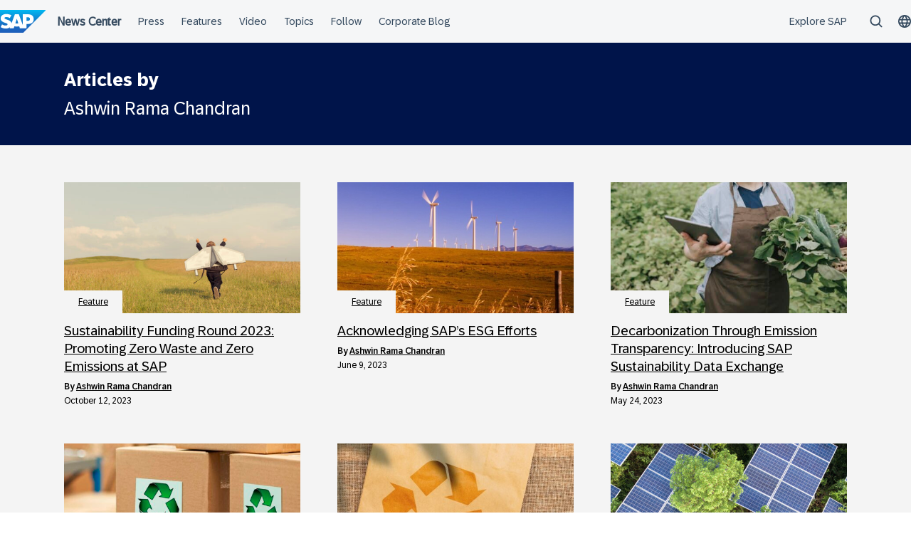

--- FILE ---
content_type: text/css
request_url: https://news.sap.com/wp-content/themes/sapn-theme-2/assets/block-frontend-style.css?ver=1765372714
body_size: 18436
content:
.wp-block-separator,hr{background-color:#999;border:0;height:1px;margin:0 auto 1.5rem;max-width:100%}.wp-block-separator.alignwide,hr.alignwide{margin-left:calc(50% - 50vw);margin-right:calc(50% - 50vw);max-width:100vw;width:100vw}@media(min-width:1280px){.wp-block-separator.alignwide,hr.alignwide{margin-left:-6rem;margin-right:-6rem;max-width:100vw;width:min(100vw,100% + 6rem*2)}}.wp-block-quote{border:1px solid #727272;border-left:none;border-right:none;margin:2rem 0;padding:2rem 0}.wp-block-quote p{color:#727272;font:normal 25px/32px "72 Brand Regular",arial,helvetica,sans-serif;margin:0}.wp-block-quote cite{color:#727272;font:normal 12px/16px "72 Brand Regular",arial,helvetica,sans-serif;margin:.75rem 0 0}.wp-block-quote cite:before{content:"- "}.wp-block-image.alignwide img{margin-left:calc(50% - 50vw);margin-right:calc(50% - 50vw);max-width:100vw;width:100vw}@media(min-width:1280px){.wp-block-image.alignwide img{margin-left:-6rem;margin-right:-6rem;max-width:100vw;width:min(100vw,100% + 6rem*2)}}.wp-block-group.two-images{display:grid;gap:52px;margin-bottom:52px}@media(min-width:768px){.wp-block-group.two-images{gap:20px;grid-template-columns:1fr 1fr}}.wp-block-group.two-images.alignwide{margin-left:calc(50% - 50vw);margin-right:calc(50% - 50vw);max-width:100vw;width:100vw}.editor-styles-wrapper .wp-block-group.two-images.alignwide{max-width:100%!important}@media(min-width:1280px){.wp-block-group.two-images.alignwide{margin-left:-6rem;margin-right:-6rem;max-width:100vw;width:min(100vw,100% + 6rem*2)}}.wp-block-group.two-images figure.wp-block-image{margin:0}.wp-block-group.two-images figure.wp-block-image img{aspect-ratio:2/1;-o-object-fit:cover;object-fit:cover;width:100%}.cta-banner{background-color:#0070f2;box-sizing:border-box;margin:3rem auto;padding:2rem;width:100%}.cta-banner__title{color:#fff;font:normal 25px/32px "72 Brand Regular",arial,helvetica,sans-serif}.cta-banner__action{margin-top:2rem}.cta-banner__action .wp-block-button__link{background:transparent;border:1px solid #fff;border-radius:0;color:#fff;font:normal 18px/20px "72 Brand Regular",arial,helvetica,sans-serif}.cta-banner__action .wp-block-button__link:active,.cta-banner__action .wp-block-button__link:hover{background-color:#fff;color:#367bb3;text-decoration:none}@media(min-width:980px){.cta-banner.alignleft{margin:0 2rem 3rem 0;width:370px}body:not(.wp-admin) .cta-banner.alignleft{float:left;margin-left:-92.5px}}@media(min-width:1080px){body:not(.wp-admin) .cta-banner.alignleft{margin-left:-123.33333px}}@media(min-width:1280px){body:not(.wp-admin) .cta-banner.alignleft{margin-left:-185px}}.info-box{background:#f4f4f4;box-sizing:border-box;color:#000;margin-bottom:3rem;margin-top:3rem;padding:32px}.info-box h1,.info-box h2,.info-box h3,.info-box h4,.info-box h5,.info-box h6{color:#367bb3}.info-box h1:first-child,.info-box h2:first-child,.info-box h3:first-child,.info-box h4:first-child,.info-box h5:first-child,.info-box h6:first-child{margin-top:0}.info-box.is-style-blue{background:#367bb3;color:#fff}.info-box.is-style-blue h1,.info-box.is-style-blue h2,.info-box.is-style-blue h3,.info-box.is-style-blue h4,.info-box.is-style-blue h5,.info-box.is-style-blue h6,.info-box.is-style-blue li{color:#fff}.info-box.is-style-blue li:before{background-color:#fff}.wp-block-embed.is-type-video.alignwide .wp-block-embed__wrapper{margin-left:calc(50% - 50vw);margin-right:calc(50% - 50vw);max-width:100vw;width:100vw}@media(min-width:1280px){.wp-block-embed.is-type-video.alignwide .wp-block-embed__wrapper{margin-left:-6rem;margin-right:-6rem;max-width:100vw;width:min(100vw,100% + 6rem*2)}}.wp-block-embed.is-type-video [data-inpsyde-embed-frame]{max-width:unset;position:relative}.wp-block-embed.is-type-video [data-inpsyde-embed-preview]{max-height:unset!important;max-width:unset!important}.wp-block-embed.is-type-video .inpsyde-embed-overlay{font:normal 16px/22px "72 Brand Regular",arial,helvetica,sans-serif;inset:12px 20px 12px 20px;min-height:unset;width:unset}@media(min-width:769px){.wp-block-embed.is-type-video .inpsyde-embed-overlay{font:normal 18px/27px "72 Brand Regular",arial,helvetica,sans-serif;inset:32px 52px 32px 52px}}.wp-block-embed.is-type-video .inpsyde-embed-overlay-container{display:flex;flex-direction:column;height:100%;justify-content:center;max-height:unset;max-width:unset;padding:20px;width:100%}@media(min-width:769px){.wp-block-embed.is-type-video .inpsyde-embed-overlay-container{display:block;padding:0}}.wp-block-embed.is-type-video .inpsyde-embed-overlay-container>h3{display:none}@media(min-width:769px){.wp-block-embed.is-type-video .inpsyde-embed-overlay-container>h3{background:#f4f4f4;display:block;font:normal 25px/32px "72 Brand Regular",arial,helvetica,sans-serif;margin:0 0 32px;padding:12px;text-align:left}}.wp-block-embed.is-type-video.alignwide .inpsyde-embed-overlay-container>h3{margin-bottom:32px;padding:32px}@media(min-width:981px){.wp-block-embed.is-type-video .inpsyde-embed-overlay-container>h3{padding:32px}.wp-block-embed.is-type-video.alignwide .inpsyde-embed-overlay-container>h3{margin-bottom:52px}}.wp-block-embed.is-type-video .inpsyde-embed-overlay-container>h3 a{color:#000}.wp-block-embed.is-type-video .inpsyde-embed-overlay-container>p{margin-bottom:20px}@media(min-width:769px){.wp-block-embed.is-type-video.alignwide .inpsyde-embed-overlay-container>p{margin-bottom:32px}}.wp-block-embed.is-type-video .inpsyde-embed-overlay-container a[data-action=unlockSource]{color:#367bb3;text-decoration:underline}.wp-block-embed.is-type-video .inpsyde-embed-overlay-container .play-button{background:#e93222;border:none;height:47px;margin-bottom:20px;-webkit-mask:url([data-uri]) no-repeat;mask:url([data-uri]) no-repeat;-webkit-mask-size:contain;mask-size:contain;opacity:1;width:52.875px}@media(min-width:769px){.wp-block-embed.is-type-video.alignwide .inpsyde-embed-overlay-container .play-button{height:76px;width:85.5px}}.wp-block-embed.is-type-video iframe{aspect-ratio:16/9;height:auto!important;width:100%!important}p{font:normal 18px/27px "72 Brand Regular",arial,helvetica,sans-serif}p.has-large-font-size,p.lead{font-size:25px;line-height:1.28}p.has-small-font-size{line-height:1.5}.is-root-container.wp-block-post-content,.wp-block-post-title.editor-post-title{font-family:"72 Brand Regular",arial,helvetica,sans-serif}.color-sapGold{background:#f0ab00}.text-sapGold{color:#f0ab00}.color-sapGoldGradientLight{background:#fec03e}.text-sapGoldGradientLight{color:#fec03e}.color-sapGoldGradientLighter{background:#fedb87}.text-sapGoldGradientLighter{color:#fedb87}.color-sapWhite{background:#fff}.text-sapWhite{color:#fff}.color-sapBlack{background:#000}.text-sapBlack{color:#000}.color-uiMediumBlack{background:#222}.text-uiMediumBlack{color:#222}.color-uiLightBlack{background:#333}.text-uiLightBlack{color:#333}.color-sapDarkGray{background:#666}.text-sapDarkGray{color:#666}.color-sapMediumGray{background:#999}.text-sapMediumGray{color:#999}.color-sapGray{background:#727272}.text-sapGray{color:#727272}.color-uiUltraLight{background:#eee}.text-uiUltraLight{color:#eee}.color-sapBrightBlue{background:#2fa0e0}.text-sapBrightBlue{color:#2fa0e0}.color-uiBlue{background:#008fd3}.text-uiBlue{color:#008fd3}.color-tia-maria{background:#d04512}.text-tia-maria{color:#d04512}.color-dyeRed{background:#bd1e23}.text-dyeRed{color:#bd1e23}.color-dyeOrange{background:#e35500}.text-dyeOrange{color:#e35500}.color-flame-orange{background:#ff5002}.text-flame-orange{color:#ff5002}.color-uiLightBlue{background:#00a2e1}.text-uiLightBlue{color:#00a2e1}.color-uiDarkBlue{background:#0079a7}.text-uiDarkBlue{color:#0079a7}.color-uiDarkYellow{background:#de9e00}.text-uiDarkYellow{color:#de9e00}.color-uiLightGray{background:#ddd}.text-uiLightGray{color:#ddd}.color-lightning-yellow{background:#f9b92b}.text-lightning-yellow{color:#f9b92b}.color-buttercup{background:#f5a928}.text-buttercup{color:#f5a928}.color-carrot-orange{background:#ed931d}.text-carrot-orange{color:#ed931d}.color-tango{background:#f08726}.text-tango{color:#f08726}.color-tango-1{background:#ea7821}.text-tango-1{color:#ea7821}.color-tango-2{background:#ea6621}.text-tango-2{color:#ea6621}.color-secondary-green{background:#4fb81c}.text-secondary-green{color:#4fb81c}.color-secondary-orange{background:#e35500}.text-secondary-orange{color:#e35500}.color-secondary-purple{background:#970a82}.text-secondary-purple{color:#970a82}.color-secondary-blue{background:#008fd3}.text-secondary-blue{color:#008fd3}.color-ext-blue-6{background:#00195a}.text-ext-blue-6{color:#00195a}.color-ext-blue-5{background:#003283}.text-ext-blue-5{color:#003283}.color-ext-blue-4{background:#0f46a7}.text-ext-blue-4{color:#0f46a7}.color-ext-blue-3{background:#0076cb}.text-ext-blue-3{color:#0076cb}.color-ext-blue-2{background:#008fd3}.text-ext-blue-2{color:#008fd3}.color-ext-blue-1{background:#0faaff}.text-ext-blue-1{color:#0faaff}.color-ext-purple-6{background:#3c1464}.text-ext-purple-6{color:#3c1464}.color-ext-purple-5{background:#45157e}.text-ext-purple-5{color:#45157e}.color-ext-purple-4{background:#760a85}.text-ext-purple-4{color:#760a85}.color-ext-purple-3{background:#970a82}.text-ext-purple-3{color:#970a82}.color-ext-purple-2{background:#be008c}.text-ext-purple-2{color:#be008c}.color-ext-purple-1{background:#dc0096}.text-ext-purple-1{color:#dc0096}.color-ext-green-6{background:#0f4b3c}.text-ext-green-6{color:#0f4b3c}.color-ext-green-5{background:#247230}.text-ext-green-5{color:#247230}.color-ext-green-4{background:#348b26}.text-ext-green-4{color:#348b26}.color-ext-green-3{background:#4fb81c}.text-ext-green-3{color:#4fb81c}.color-ext-green-2{background:#93c939}.text-ext-green-2{color:#93c939}.color-ext-green-1{background:#bcdc50}.text-ext-green-1{color:#bcdc50}.color-lightBackground{background:#f4f4f4}.text-lightBackground{color:#f4f4f4}.color-primary-500{background:#367bb3}.text-primary-500{color:#367bb3}.color-neutral{background:#bababa}.text-neutral{color:#bababa}.color-blue-2{background:#d1efff}.text-blue-2{color:#d1efff}.color-blue-4{background:#89d1ff}.text-blue-4{color:#89d1ff}.color-blue-6{background:#1b90ff}.text-blue-6{color:#1b90ff}.color-blue-7{background:#0070f2}.text-blue-7{color:#0070f2}.color-blue-10{background:#002a86}.text-blue-10{color:#002a86}.color-blue-11{background:#00144a}.text-blue-11{color:#00144a}.color-grey-1{background:#f5f6f7}.text-grey-1{color:#f5f6f7}.color-grey-2{background:#eaecee}.text-grey-2{color:#eaecee}.color-grey-3{background:#d5dadd}.text-grey-3{color:#d5dadd}.color-grey-4{background:#a9b4be}.text-grey-4{color:#a9b4be}.color-grey-5{background:#8396a8}.text-grey-5{color:#8396a8}.color-grey-6{background:#5b738b}.text-grey-6{color:#5b738b}.color-grey-7{background:#475e75}.text-grey-7{color:#475e75}.color-grey-8{background:#354a5f}.text-grey-8{color:#354a5f}.color-grey-9{background:#223548}.text-grey-9{color:#223548}.color-grey-10{background:#1a2733}.text-grey-10{color:#1a2733}.color-grey-11{background:#12171c}.text-grey-11{color:#12171c}.font-SAPBold{font-family:BentonSansBold,Arial,Helvetica,sans-serif}.font-SAPBold,.font-SAPMedium{font-style:normal;font-weight:400}.font-SAPMedium{font-family:BentonSansMedium,Arial,Helvetica,sans-serif}.font-SAPRegular{font-family:BentonSans,Arial,Helvetica,sans-serif}.font-SAPBook,.font-SAPRegular{font-style:normal;font-weight:400}.font-SAPBook{font-family:BentonSansBook,Arial,Helvetica,sans-serif}.font-SAPLight{font-family:BentonSansLight,Arial,Helvetica,sans-serif;font-style:normal;font-weight:400}.font-72BrandBlack,.font-72BrandBold,.font-72BrandBook,.font-72BrandExtraLight,.font-72BrandLight,.font-72BrandMedium,.font-72BrandRegular,.font-72BrandThin{font-family:Arial;font-style:normal;font-weight:400}.wp-block-group.alignwide{margin-left:calc(50% - 50vw);margin-right:calc(50% - 50vw);max-width:100vw;width:100vw}@media(min-width:1280px){.wp-block-group.alignwide{margin-left:-6rem;margin-right:-6rem;max-width:100vw;width:min(100vw,100% + 6rem*2)}}.entry-content .color-sapGold{background:#f0ab00}.entry-content .text-sapGold{color:#f0ab00}.entry-content .color-sapGoldGradientLight{background:#fec03e}.entry-content .text-sapGoldGradientLight{color:#fec03e}.entry-content .color-sapGoldGradientLighter{background:#fedb87}.entry-content .text-sapGoldGradientLighter{color:#fedb87}.entry-content .color-sapWhite{background:#fff}.entry-content .text-sapWhite{color:#fff}.entry-content .color-sapBlack{background:#000}.entry-content .text-sapBlack{color:#000}.entry-content .color-uiMediumBlack{background:#222}.entry-content .text-uiMediumBlack{color:#222}.entry-content .color-uiLightBlack{background:#333}.entry-content .text-uiLightBlack{color:#333}.entry-content .color-sapDarkGray{background:#666}.entry-content .text-sapDarkGray{color:#666}.entry-content .color-sapMediumGray{background:#999}.entry-content .text-sapMediumGray{color:#999}.entry-content .color-sapGray{background:#727272}.entry-content .text-sapGray{color:#727272}.entry-content .color-uiUltraLight{background:#eee}.entry-content .text-uiUltraLight{color:#eee}.entry-content .color-sapBrightBlue{background:#2fa0e0}.entry-content .text-sapBrightBlue{color:#2fa0e0}.entry-content .color-uiBlue{background:#008fd3}.entry-content .text-uiBlue{color:#008fd3}.entry-content .color-tia-maria{background:#d04512}.entry-content .text-tia-maria{color:#d04512}.entry-content .color-dyeRed{background:#bd1e23}.entry-content .text-dyeRed{color:#bd1e23}.entry-content .color-dyeOrange{background:#e35500}.entry-content .text-dyeOrange{color:#e35500}.entry-content .color-flame-orange{background:#ff5002}.entry-content .text-flame-orange{color:#ff5002}.entry-content .color-uiLightBlue{background:#00a2e1}.entry-content .text-uiLightBlue{color:#00a2e1}.entry-content .color-uiDarkBlue{background:#0079a7}.entry-content .text-uiDarkBlue{color:#0079a7}.entry-content .color-uiDarkYellow{background:#de9e00}.entry-content .text-uiDarkYellow{color:#de9e00}.entry-content .color-uiLightGray{background:#ddd}.entry-content .text-uiLightGray{color:#ddd}.entry-content .color-lightning-yellow{background:#f9b92b}.entry-content .text-lightning-yellow{color:#f9b92b}.entry-content .color-buttercup{background:#f5a928}.entry-content .text-buttercup{color:#f5a928}.entry-content .color-carrot-orange{background:#ed931d}.entry-content .text-carrot-orange{color:#ed931d}.entry-content .color-tango{background:#f08726}.entry-content .text-tango{color:#f08726}.entry-content .color-tango-1{background:#ea7821}.entry-content .text-tango-1{color:#ea7821}.entry-content .color-tango-2{background:#ea6621}.entry-content .text-tango-2{color:#ea6621}.entry-content .color-secondary-green{background:#4fb81c}.entry-content .text-secondary-green{color:#4fb81c}.entry-content .color-secondary-orange{background:#e35500}.entry-content .text-secondary-orange{color:#e35500}.entry-content .color-secondary-purple{background:#970a82}.entry-content .text-secondary-purple{color:#970a82}.entry-content .color-secondary-blue{background:#008fd3}.entry-content .text-secondary-blue{color:#008fd3}.entry-content .color-ext-blue-6{background:#00195a}.entry-content .text-ext-blue-6{color:#00195a}.entry-content .color-ext-blue-5{background:#003283}.entry-content .text-ext-blue-5{color:#003283}.entry-content .color-ext-blue-4{background:#0f46a7}.entry-content .text-ext-blue-4{color:#0f46a7}.entry-content .color-ext-blue-3{background:#0076cb}.entry-content .text-ext-blue-3{color:#0076cb}.entry-content .color-ext-blue-2{background:#008fd3}.entry-content .text-ext-blue-2{color:#008fd3}.entry-content .color-ext-blue-1{background:#0faaff}.entry-content .text-ext-blue-1{color:#0faaff}.entry-content .color-ext-purple-6{background:#3c1464}.entry-content .text-ext-purple-6{color:#3c1464}.entry-content .color-ext-purple-5{background:#45157e}.entry-content .text-ext-purple-5{color:#45157e}.entry-content .color-ext-purple-4{background:#760a85}.entry-content .text-ext-purple-4{color:#760a85}.entry-content .color-ext-purple-3{background:#970a82}.entry-content .text-ext-purple-3{color:#970a82}.entry-content .color-ext-purple-2{background:#be008c}.entry-content .text-ext-purple-2{color:#be008c}.entry-content .color-ext-purple-1{background:#dc0096}.entry-content .text-ext-purple-1{color:#dc0096}.entry-content .color-ext-green-6{background:#0f4b3c}.entry-content .text-ext-green-6{color:#0f4b3c}.entry-content .color-ext-green-5{background:#247230}.entry-content .text-ext-green-5{color:#247230}.entry-content .color-ext-green-4{background:#348b26}.entry-content .text-ext-green-4{color:#348b26}.entry-content .color-ext-green-3{background:#4fb81c}.entry-content .text-ext-green-3{color:#4fb81c}.entry-content .color-ext-green-2{background:#93c939}.entry-content .text-ext-green-2{color:#93c939}.entry-content .color-ext-green-1{background:#bcdc50}.entry-content .text-ext-green-1{color:#bcdc50}.entry-content .color-lightBackground{background:#f4f4f4}.entry-content .text-lightBackground{color:#f4f4f4}.entry-content .color-primary-500{background:#367bb3}.entry-content .text-primary-500{color:#367bb3}.entry-content .color-neutral{background:#bababa}.entry-content .text-neutral{color:#bababa}.entry-content .color-blue-2{background:#d1efff}.entry-content .text-blue-2{color:#d1efff}.entry-content .color-blue-4{background:#89d1ff}.entry-content .text-blue-4{color:#89d1ff}.entry-content .color-blue-6{background:#1b90ff}.entry-content .text-blue-6{color:#1b90ff}.entry-content .color-blue-7{background:#0070f2}.entry-content .text-blue-7{color:#0070f2}.entry-content .color-blue-10{background:#002a86}.entry-content .text-blue-10{color:#002a86}.entry-content .color-blue-11{background:#00144a}.entry-content .text-blue-11{color:#00144a}.entry-content .color-grey-1{background:#f5f6f7}.entry-content .text-grey-1{color:#f5f6f7}.entry-content .color-grey-2{background:#eaecee}.entry-content .text-grey-2{color:#eaecee}.entry-content .color-grey-3{background:#d5dadd}.entry-content .text-grey-3{color:#d5dadd}.entry-content .color-grey-4{background:#a9b4be}.entry-content .text-grey-4{color:#a9b4be}.entry-content .color-grey-5{background:#8396a8}.entry-content .text-grey-5{color:#8396a8}.entry-content .color-grey-6{background:#5b738b}.entry-content .text-grey-6{color:#5b738b}.entry-content .color-grey-7{background:#475e75}.entry-content .text-grey-7{color:#475e75}.entry-content .color-grey-8{background:#354a5f}.entry-content .text-grey-8{color:#354a5f}.entry-content .color-grey-9{background:#223548}.entry-content .text-grey-9{color:#223548}.entry-content .color-grey-10{background:#1a2733}.entry-content .text-grey-10{color:#1a2733}.entry-content .color-grey-11{background:#12171c}.entry-content .text-grey-11{color:#12171c}.entry-content .font-SAPBold{font-family:BentonSansBold,Arial,Helvetica,sans-serif;font-style:normal;font-weight:400}.entry-content .font-SAPMedium{font-family:BentonSansMedium,Arial,Helvetica,sans-serif;font-style:normal;font-weight:400}.entry-content .font-SAPRegular{font-family:BentonSans,Arial,Helvetica,sans-serif;font-style:normal;font-weight:400}.entry-content .font-SAPBook{font-family:BentonSansBook,Arial,Helvetica,sans-serif;font-style:normal;font-weight:400}.entry-content .font-SAPLight{font-family:BentonSansLight,Arial,Helvetica,sans-serif;font-style:normal;font-weight:400}.entry-content .font-72BrandBlack,.entry-content .font-72BrandBold,.entry-content .font-72BrandBook,.entry-content .font-72BrandExtraLight,.entry-content .font-72BrandLight,.entry-content .font-72BrandMedium,.entry-content .font-72BrandRegular,.entry-content .font-72BrandThin{font-family:Arial;font-style:normal;font-weight:400}@font-face{font-family:SAPIcons;font-style:normal;font-weight:400;src:url(./fonts/sap-icofonts.63a3107c.eot);src:url(./fonts/sap-icofonts.63a3107c.eot?#iefix) format("embedded-opentype"),url(./fonts/sap-icofonts.fc07ad6f.ttf) format("truetype"),url(./fonts/sap-icofonts.f59ea8a2.woff) format("woff"),url([data-uri]#sap-icofonts) format("svg")}@font-face{font-family:SAPBold;font-style:normal;font-weight:400;src:url(./fonts/BentonSansBold.c74afc20.woff2) format("woff2"),url(./fonts/BentonSansBold.bdef7aeb.woff) format("woff"),url(./fonts/BentonSansBold.bb941b03.ttf) format("truetype")}@font-face{font-family:SAPBold;font-style:italic;font-weight:400;src:url(./fonts/BentonSansBoldItalic.831381f2.woff2) format("woff2"),url(./fonts/BentonSansBoldItalic.eda4974d.woff) format("woff"),url(./fonts/BentonSansBoldItalic.2ae0dfc4.ttf) format("truetype")}@font-face{font-family:SAPMedium;font-style:normal;font-weight:400;src:url(./fonts/BentonSansMedium.0189dd34.woff2) format("woff2"),url(./fonts/BentonSansMedium.550a3851.woff) format("woff"),url(./fonts/BentonSansMedium.95aaad95.ttf) format("truetype")}@font-face{font-family:SAPMedium;font-style:italic;font-weight:400;src:url(./fonts/BentonSansMediumItalic.6900cf52.woff2) format("woff2"),url(./fonts/BentonSansMediumItalic.d83bc4db.woff) format("woff"),url(./fonts/BentonSansMediumItalic.642c67d6.ttf) format("truetype")}@font-face{font-family:SAPRegular;font-style:normal;font-weight:400;src:url(./fonts/BentonSansRegular.fc8b8f0e.woff2) format("woff2"),url(./fonts/BentonSansRegular.1cfba08e.woff) format("woff"),url(./fonts/BentonSansRegular.02da6779.ttf) format("truetype")}@font-face{font-family:SAPRegular;font-style:italic;font-weight:400;src:url(./fonts/BentonSansRegularItalic.80e08e48.woff2) format("woff2"),url(./fonts/BentonSansRegularItalic.6457755e.woff) format("woff"),url(./fonts/BentonSansRegularItalic.676233b8.ttf) format("truetype")}@font-face{font-family:SAPBook;font-style:normal;font-weight:400;src:url(./fonts/BentonSansBook.29308e7d.woff2) format("woff2"),url(./fonts/BentonSansBook.4f1f201a.woff) format("woff"),url(./fonts/BentonSansBook.17004779.ttf) format("truetype")}@font-face{font-family:SAPBook;font-style:italic;font-weight:400;src:url(./fonts/BentonSansBookItalic.628848f2.woff2) format("woff2"),url(./fonts/BentonSansBookItalic.b2bde42e.woff) format("woff"),url(./fonts/BentonSansBookItalic.9f653237.ttf) format("truetype")}@font-face{font-family:SAPLight;font-style:normal;font-weight:400;src:url(./fonts/BentonSansLight.2ab769bc.woff2) format("woff2"),url(./fonts/BentonSansLight.fea9b0a6.woff) format("woff"),url(./fonts/BentonSansLight.7f49f762.ttf) format("truetype")}@font-face{font-family:SAPLight;font-style:italic;font-weight:400;src:url(./fonts/BentonSansLightItalic.52913a0d.woff2) format("woff2"),url(./fonts/BentonSansLightItalic.5fc833b2.woff) format("woff"),url(./fonts/BentonSansLightItalic.2a5bf092.ttf) format("truetype")}@font-face{font-family:"72 Brand Thin";font-style:normal;font-weight:100;src:url(./fonts/72BrandVariable-Th-Blk.bfd80744.woff2) format("woff2"),url(./fonts/72BrandVariable-Th-Blk.f51ea1d5.woff) format("woff")}@font-face{font-family:"72 Brand Extra Light";font-style:normal;font-weight:200;src:url(./fonts/72BrandVariable-Th-Blk.bfd80744.woff2) format("woff2"),url(./fonts/72BrandVariable-Th-Blk.f51ea1d5.woff) format("woff")}@font-face{font-family:"72 Brand Light";font-style:normal;font-weight:300;src:url(./fonts/72BrandVariable-Th-Blk.bfd80744.woff2) format("woff2"),url(./fonts/72BrandVariable-Th-Blk.f51ea1d5.woff) format("woff")}@font-face{font-family:"72 Brand Book";font-style:normal;font-weight:350;src:url(./fonts/72BrandVariable-Th-Blk.bfd80744.woff2) format("woff2"),url(./fonts/72BrandVariable-Th-Blk.f51ea1d5.woff) format("woff")}@font-face{font-family:"72 Brand Regular";font-style:normal;font-weight:400;src:url(./fonts/72BrandVariable-Th-Blk.bfd80744.woff2) format("woff2"),url(./fonts/72BrandVariable-Th-Blk.f51ea1d5.woff) format("woff")}@font-face{font-family:"72 Brand Medium";font-style:normal;font-weight:500;src:url(./fonts/72BrandVariable-Th-Blk.bfd80744.woff2) format("woff2"),url(./fonts/72BrandVariable-Th-Blk.f51ea1d5.woff) format("woff")}@font-face{font-family:"72 Brand Bold";font-style:normal;font-weight:700;src:url(./fonts/72BrandVariable-Th-Blk.bfd80744.woff2) format("woff2"),url(./fonts/72BrandVariable-Th-Blk.f51ea1d5.woff) format("woff")}@font-face{font-family:"72 Brand Black";font-style:normal;font-weight:900;src:url(./fonts/72BrandVariable-Th-Blk.bfd80744.woff2) format("woff2"),url(./fonts/72BrandVariable-Th-Blk.f51ea1d5.woff) format("woff")}@font-face{font-family:"72 Brand Variable";src:url(./fonts/72BrandVariable-Th-Blk.bfd80744.woff2) format("woff2"),url(./fonts/72BrandVariable-Th-Blk.f51ea1d5.woff) format("woff")}.entry-content ol,.entry-content ul{color:#000;font:normal 18px/27px "72 Brand Regular",arial,helvetica,sans-serif;list-style:none;padding-left:0}.entry-content ol li,.entry-content ul li{margin-bottom:12px;padding-left:40px;position:relative}.entry-content ol ol,.entry-content ol ul,.entry-content ul ol,.entry-content ul ul{margin-top:12px}.entry-content ul li:before{background:#000;border-radius:50%;content:"";display:inline-block;height:6px;left:22px;position:absolute;top:.5em;width:6px}.entry-content ul li ul li:before{background:transparent;border:1px solid #000;border-radius:100%;box-sizing:border-box}.entry-content ul li ol{counter-reset:sapn-inner-ordered-list}.entry-content ul li ol li:before{content:counter(sapn-inner-ordered-list,lower-alpha);counter-increment:sapn-inner-ordered-list;height:0;left:22px;top:0;transform:none;width:0}.entry-content ol{counter-reset:sapn-ordered-list}.entry-content ol li{position:relative}.entry-content ol li:before{content:counter(sapn-ordered-list);counter-increment:sapn-ordered-list;display:inline-block;font-weight:700;left:40px;padding-right:12px;position:absolute;transform:translateX(-100%)}.entry-content ol li ol{counter-reset:sapn-inner-ordered-list}.entry-content ol li ol li:before{content:counter(sapn-inner-ordered-list,lower-alpha);counter-increment:sapn-inner-ordered-list;height:0;left:22px;top:0;transform:none;width:0}.entry-content ol li ul li:before{background:transparent;border:1px solid #000;border-radius:100%;box-sizing:border-box;content:"";left:22px;padding:0}


--- FILE ---
content_type: application/javascript
request_url: https://news.sap.com/wp-content/plugins/sapn-persons/assets/js/press-contacts-tab-switcher.js?ver=1685719152
body_size: 2595
content:
/*
*   This content is licensed according to the W3C Software License at
*   https://www.w3.org/Consortium/Legal/2015/copyright-software-and-document
*/
(function () {
    function initTabs() {

        var tablist = document.querySelectorAll('[role="tablist"]')[0];

        if (undefined === tablist) {
            return;
        }

        var tabs;
        var panels;
        var tabParam;
        var delay = determineDelay();

        if ('URLSearchParams' in window) {
            var searchParams = new URLSearchParams(window.location.search);
            tabParam = searchParams.get('tab');
        }

        function generateArrays() {
            tabs = document.querySelectorAll('[role="tab"]');
            panels = document.querySelectorAll('[role="tabpanel"]');
        }

        function getActiveTabFromParam() {

            if ('URLSearchParams' in window) {
                var searchParams = new URLSearchParams(window.location.search);
                tabParam = searchParams.get('tab');
            }
            generateArrays();
            if (!tabParam) {
                activateTab(tabs[0]);
                return;
            }

            Array.prototype.forEach.call(tabs, function (tab) {
                if (tabParam === tab.getAttribute('aria-controls')) {
                    activateTab(tab);
                }
            });
        }

        // For easy reference
        var keys = {
            end: 35,
            home: 36,
            left: 37,
            up: 38,
            right: 39,
            down: 40,
            delete: 46
        };

        // Add or substract depending on key pressed
        var direction = {
            37: -1,
            38: -1,
            39: 1,
            40: 1
        };

        function addDelegatedListeners() {
            document.getElementById('main').addEventListener('click', clickEventListener);
            document.getElementById('main').addEventListener('keydown', keydownEventListener);
            document.getElementById('main').addEventListener('keyup', keyupEventListener);

            // Build an array with all tabs (<button>s) in it
            //tabs[index].index = index;
        };

        // When a tab is clicked, activateTab is fired to activate it
        function clickEventListener(event) {
            if (!event.target || !event.target.classList || !event.target.classList.contains('press-contacts-tab-list__tab')) {
                return;
            }
            var tab = event.target;
            activateTab(tab, false);
        };

        // Handle keydown on tabs
        function keydownEventListener(event) {
            if (!event.target || !event.target.classList || !event.target.classList.contains('press-contacts-tab-list__tab')) {
                return;
            }
            var key = event.keyCode;

            switch (key) {
                case keys.end:
                    event.preventDefault();
                    // Activate last tab
                    activateTab(tabs[tabs.length - 1]);
                    break;
                case keys.home:
                    event.preventDefault();
                    // Activate first tab
                    activateTab(tabs[0]);
                    break;

                // Up and down are in keydown
                // because we need to prevent page scroll >:)
                case keys.up:
                case keys.down:
                    determineOrientation(event);
                    break;
            }
            ;
        };

        // Handle keyup on tabs
        function keyupEventListener(event) {
            if (!event.target || !event.target.classList || !event.target.classList.contains('press-contacts-tab-list__tab')) {
                return;
            }
            var key = event.keyCode;

            switch (key) {
                case keys.left:
                case keys.right:
                    determineOrientation(event);
                    break;
                case keys.delete:
                    determineDeletable(event);
                    break;
            }
            ;
        };

        // When a tablist’s aria-orientation is set to vertical,
        // only up and down arrow should function.
        // In all other cases only left and right arrow function.
        function determineOrientation(event) {
            var key = event.keyCode;
            var vertical = tablist.getAttribute('aria-orientation') == 'vertical';
            var proceed = false;

            if (vertical) {
                if (key === keys.up || key === keys.down) {
                    event.preventDefault();
                    proceed = true;
                }
                ;
            }
            else {
                if (key === keys.left || key === keys.right) {
                    proceed = true;
                }
                ;
            }
            ;

            if (proceed) {
                switchTabOnArrowPress(event);
            }
        }

        // Either focus the next, previous, first, or last tab
        // depening on key pressed
        function switchTabOnArrowPress(event) {
            var pressed = event.keyCode;

            for (x = 0; x < tabs.length; x++) {
                tabs[x].addEventListener('focus', focusEventHandler);
            }
            ;

            if (direction[pressed]) {
                var target = event.target;
                if (target.index !== undefined) {
                    if (tabs[target.index + direction[pressed]]) {
                        tabs[target.index + direction[pressed]].focus();
                    }
                    else if (pressed === keys.left || pressed === keys.up) {
                        focusLastTab();
                    }
                    else if (pressed === keys.right || pressed == keys.down) {
                        focusFirstTab();
                    }
                }
            }
        }

        function updateSearchParams(activeTab) {
            var searchParams = new URLSearchParams(window.location.search);
            if (typeof searchParams == 'undefined') {
                return;
            }
            searchParams.set("tab", activeTab);
            var newRelativePathQuery = window.location.pathname + '?' + searchParams.toString();
            history.pushState(null, '', newRelativePathQuery);
        }

        // Activates any given tab panel
        function activateTab(tab, setFocus) {

            // Get the value of aria-selected
            var selected = tab.getAttribute('aria-selected');

            // Get the value of aria-controls (which is an ID)
            var controls = tab.getAttribute('aria-controls');

            if (selected === 'true') {
                if (tabParam !== undefined && controls === tabParam) {
                    return;
                }
                updateSearchParams(controls);
                return;
            }

            setFocus = setFocus || true;
            // Deactivate all other tabs
            deactivateTabs();

            // change hash
            updateSearchParams(controls);

            // Remove tabindex attribute
            tab.removeAttribute('tabindex');

            // Set the tab as selected
            tab.setAttribute('aria-selected', 'true');

            // Remove hidden attribute from tab panel to make it visible
            var unhideMe = document.getElementById(controls);
            unhideMe.removeAttribute('hidden');

            // Set focus when required
            if (setFocus) {
                tab.focus();
            }
            ;

        };

        // Deactivate all tabs and tab panels
        function deactivateTabs() {

            // In case we have had a partial Customizer Refresh
            generateArrays();

            for (t = 0; t < tabs.length; t++) {
                tabs[t].setAttribute('tabindex', '-1');
                tabs[t].setAttribute('aria-selected', 'false');
                tabs[t].removeEventListener('focus', focusEventHandler);
            }
            ;

            for (p = 0; p < panels.length; p++) {
                panels[p].setAttribute('hidden', 'hidden');
            }
            ;
        };

        // Make a guess
        function focusFirstTab() {
            tabs[0].focus();
        };

        // Make a guess
        function focusLastTab() {
            tabs[tabs.length - 1].focus();
        };

        // Detect if a tab is deletable
        function determineDeletable(event) {
            target = event.target;

            if (target.getAttribute('data-deletable') !== null) {
                // Delete target tab
                deleteTab(event, target);

                // Update arrays related to tabs widget
                generateArrays();

                // Activate the closest tab to the one that was just deleted
                if (target.index - 1 < 0) {
                    activateTab(tabs[0]);
                }
                else {
                    activateTab(tabs[target.index - 1]);
                }
                ;
            }
            ;
        };

        // Deletes a tab and its panel
        function deleteTab(event) {
            var target = event.target;
            var panel = document.getElementById(target.getAttribute('aria-controls'));

            target.parentElement.removeChild(target);
            panel.parentElement.removeChild(panel);
        };

        // Determine whether there should be a delay
        // when user navigates with the arrow keys
        function determineDelay() {
            var hasDelay = tablist.hasAttribute('data-delay');
            var delay = 0;

            if (hasDelay) {
                var delayValue = tablist.getAttribute('data-delay');
                if (delayValue) {
                    delay = delayValue;
                }
                else {
                    // If no value is specified, default to 300ms
                    delay = 300;
                }
                ;
            }
            ;

            return delay;
        };

        //
        function focusEventHandler(event) {
            var target = event.target;

            setTimeout(checkTabFocus, delay, target);
        };

        // Only activate tab on focus if it still has focus after the delay
        function checkTabFocus(target) {
            focused = document.activeElement;

            if (target === focused) {
                activateTab(target, false);
            }
            ;
        };

        getActiveTabFromParam();
        addDelegatedListeners();
    }

    if (
        document.readyState === "complete" ||
        (document.readyState !== "loading" && !document.documentElement.doScroll)
    ) {
        initTabs();
    } else {
        document.addEventListener("DOMContentLoaded", initTabs);
    }
    if (wp.customize) {
        wp.customize.bind('ready', initTabs)
    }
}());
